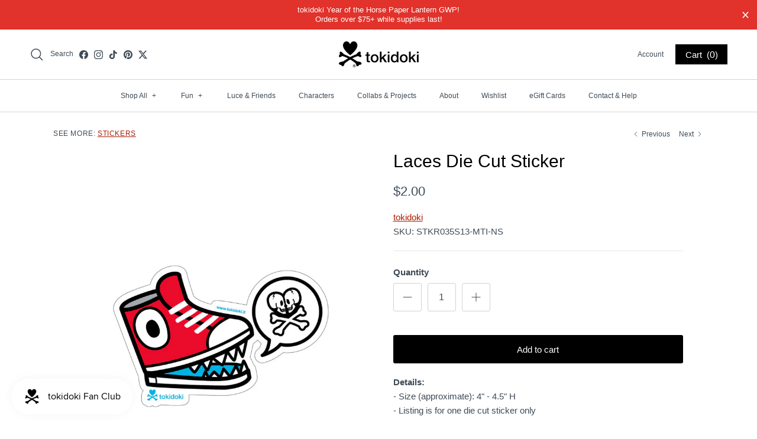

--- FILE ---
content_type: text/javascript
request_url: https://www.tokidoki.it/cdn/shop/t/92/assets/custom.js?v=6045361046673979601729734847
body_size: 372
content:
jQuery(document).ready(function(){$(".qtyplus").click(function(e){e.preventDefault(),fieldName=$(this).attr("field");var currentVal=parseInt($("input[name="+fieldName+"]").val());isNaN(currentVal)?$("input[name="+fieldName+"]").val(0):$("input[name="+fieldName+"]").val(currentVal+1)}),$(".qtyminus").click(function(e){e.preventDefault(),fieldName=$(this).attr("field");var currentVal=parseInt($("input[name="+fieldName+"]").val());!isNaN(currentVal)&&currentVal>0?$("input[name="+fieldName+"]").val(currentVal-1):$("input[name="+fieldName+"]").val(0)}),$(".c-characterMenu__text").click(function(e){e.preventDefault(),$(".c-characterMenu__dropdown").slideToggle()}),$(".c-characterMenu__dropdown a").click(function(e){if(e.preventDefault(),$(".c-characterMenu__dropdown").slideUp(),this.hash!==""){var hash=this.hash;$("html, body").animate({scrollTop:$(hash).offset().top},800,function(){window.location.hash=hash})}}),$(".multi-tag-row ul li").each(function(){$(this).attr("data-tag")=="new-arrivals"&&($(this).remove(),$(".multi-tag-row ul li:first").after(this))});let guideSizePopup=document.querySelector(".js-size-chart"),guideItems=Array.from(guideSizePopup.querySelectorAll("[js-guide-type]")),filteredItems=null;function setSizePopup(type,guidesArray){filteredItems=guidesArray.filter(element=>element.getAttribute("js-guide-type").trim()===type.trim()),filteredItems.forEach(item=>{item.classList.remove("is-hidden")})}function openSizePopup(){return $(".js-size-chart").fadeIn(),$("body").addClass("body-hidden"),!1}function closeSizePopup(){$(".js-size-chart").hide(),$("body").removeClass("body-hidden")}$(document).on("click",".js-size-chart-link",event=>{event.preventDefault();let linkGuideTag=event.target.getAttribute("js-size-guide");linkGuideTag!==null&&setSizePopup(linkGuideTag,guideItems),openSizePopup()}),$(document).on("click",".js-size-chart-close",event=>{closeSizePopup(),filteredItems!==null&&filteredItems.forEach(item=>{item.classList.add("is-hidden")})});let activeElement=!1;var isIosDevice=typeof window<"u"&&window.navigator&&window.navigator.platform&&/iP(ad|hone|od)/.test(window.navigator.platform);$(document).on("click","[js-popup-activate]",activate=>{activate.preventDefault();let selector=`[js-${activate.currentTarget.getAttribute("js-popup-activate")}]`,target=document.querySelector(selector);target&&(document.body.classList.add("has-open-overlay"),target.classList.add("is-open"),activeElement=target,window.dispatchEvent(new window.CustomEvent("screen:lock",{detail:activeElement})),document.addEventListener("keydown",closeOnESC))}),$(document).on("click","[js-popup-inactivate], [js-overlay-background]",()=>{closePopup()}),$(document).on("click","[js-popup-inactivate-fall], [js-overlay-background]",()=>{closePopupFall()});function closePopup(popup2=activeElement){popup2&&(document.removeEventListener("keydown",closeOnESC),document.body.classList.remove("has-open-overlay"),popup2.classList.remove("is-open"),window.dispatchEvent(new window.CustomEvent("screen:unlock",{detail:activeElement})))}function closePopupFall(){$(".c-lookbook-overlay").removeClass("is-open"),document.body.classList.remove("has-open-overlay"),isIosDevice?bodyScrollLock.enableBodyScroll(popup):(document.body.style.overflow="visible",document.body.style.paddingRight="")}closeOnESC=event=>{const key=event.key||event.keyCode;(key==="Escape"||key==="Esc"||key===27)&&closePopup()}});
//# sourceMappingURL=/cdn/shop/t/92/assets/custom.js.map?v=6045361046673979601729734847
